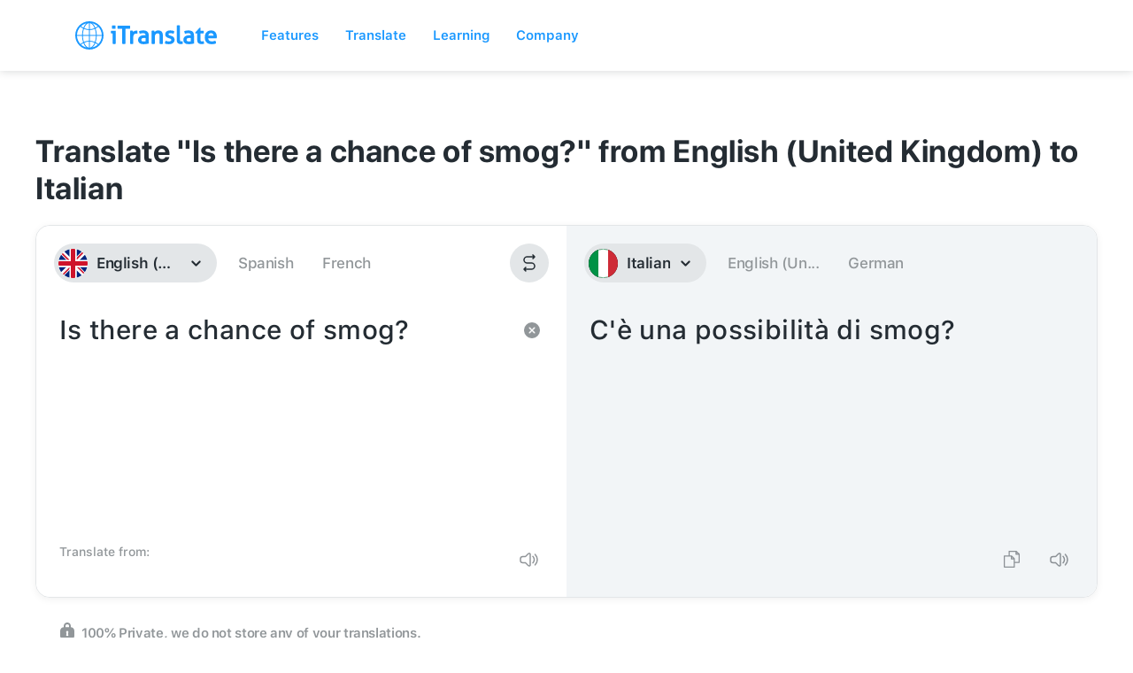

--- FILE ---
content_type: text/javascript; charset=utf-8
request_url: https://itranslate.com/js/old_static/verge.min.js?t=2001
body_size: 105
content:
/*!
 * verge 1.10.2+201705300050
 * http://npm.im/verge
 * MIT Ryan Van Etten
 */
!function(a,b,c){"undefined"!=typeof module&&module.exports?module.exports=c():a[b]=c()}(this,"verge",function(){function a(){return{width:k(),height:l()}}function b(a,b){var c={};return b=+b||0,c.width=(c.right=a.right+b)-(c.left=a.left-b),c.height=(c.bottom=a.bottom+b)-(c.top=a.top-b),c}function c(a,c){return!(!(a=a&&!a.nodeType?a[0]:a)||1!==a.nodeType)&&b(a.getBoundingClientRect(),c)}function d(b){b=null==b?a():1===b.nodeType?c(b):b;var d=b.height,e=b.width;return d="function"==typeof d?d.call(b):d,(e="function"==typeof e?e.call(b):e)/d}var e={},f="undefined"!=typeof window&&window,g="undefined"!=typeof document&&document,h=g&&g.documentElement,i=f.matchMedia||f.msMatchMedia,j=i?function(a){return!!i.call(f,a).matches}:function(){return!1},k=e.viewportW=function(){var a=h.clientWidth,b=f.innerWidth;return a<b?b:a},l=e.viewportH=function(){var a=h.clientHeight,b=f.innerHeight;return a<b?b:a};return e.mq=j,e.matchMedia=i?function(){return i.apply(f,arguments)}:function(){return{}},e.viewport=a,e.scrollX=function(){return f.pageXOffset||h.scrollLeft},e.scrollY=function(){return f.pageYOffset||h.scrollTop},e.rectangle=c,e.aspect=d,e.inX=function(a,b){var d=c(a,b);return!!d&&d.right>=0&&d.left<=k()},e.inY=function(a,b){var d=c(a,b);return!!d&&d.bottom>=0&&d.top<=l()},e.inViewport=function(a,b){var d=c(a,b);return!!d&&d.bottom>=0&&d.right>=0&&d.top<=l()&&d.left<=k()},e});